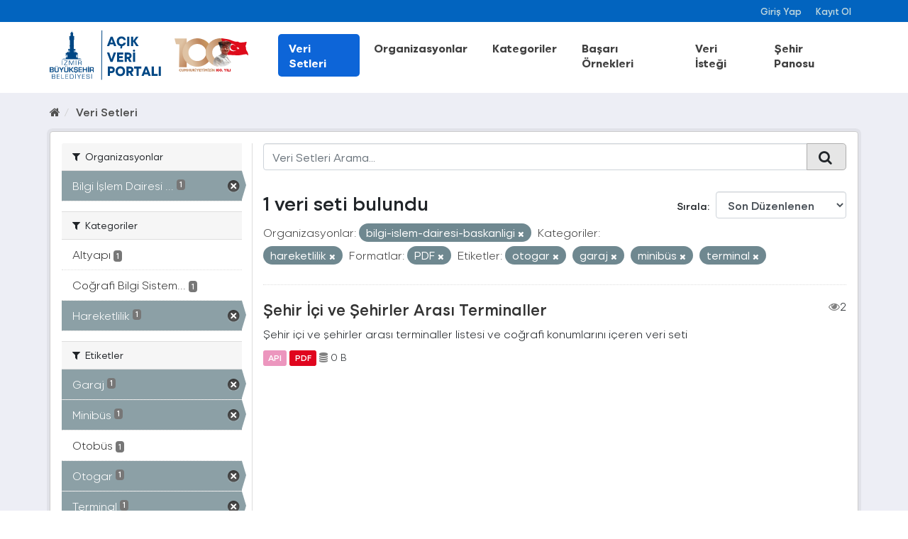

--- FILE ---
content_type: text/html; charset=utf-8
request_url: https://acikveri.bizizmir.com/tr/dataset?tags=otogar&tags=garaj&res_format=PDF&groups=hareketlilik&tags=minib%C3%BCs&tags=terminal&organization=bilgi-islem-dairesi-baskanligi
body_size: 8233
content:
<!DOCTYPE html>
<!--[if IE 9]> <html lang="tr" class="ie9"> <![endif]-->
<!--[if gt IE 8]><!--> <html lang="tr"> <!--<![endif]-->
  <head>
    <link rel="stylesheet" type="text/css" href="/fanstatic/vendor/:version:2020-12-22T13:54:17.54/select2/select2.css" />
<link rel="stylesheet" type="text/css" href="/fanstatic/css/:version:2024-03-18T11:23:51.73/main.min.css" />
<link rel="stylesheet" type="text/css" href="/fanstatic/vendor/:version:2020-12-22T13:54:17.54/font-awesome/css/font-awesome.min.css" />
<link rel="stylesheet" type="text/css" href="/fanstatic/ckanext-geoview/:version:2020-10-22T17:17:14.26/css/geo-resource-styles.css" />
</head>
    <meta charset="utf-8" />
     
      <meta name="viewport" content="width=device-width, initial-scale=1.0">
    <title>Veri Setleri - İzmir Büyükşehir Belediyesi Açık Veri Portalı</title>

    
    <link rel="shortcut icon" href="/base/images/ibb.ico" />
    
    
      
    
    


    
      
      
    
    
  </head>

  
  <body data-site-root="https://acikveri.bizizmir.com/" data-locale-root="https://acikveri.bizizmir.com/tr/" >

    
    <div class="hide"><a href="#content">İçeriğe geç</a></div>
  

  
    <link rel="stylesheet" href="/chatbot/css/chatbot.css?v=3.4" />
<link rel="stylesheet" href="/chatbot/css/custom.css?v=3.1" />
<link rel="stylesheet" href="/chatbot/font/izmir/fonts.css?v=3.0" />
<link rel="stylesheet" href="/base/anasayfa/css/bootstrap/bootstrap.min.css?v=3.0">
<link rel="stylesheet" href="/base/anasayfa/css/swiper/swiper-bundle.css?v=3.0">
<link rel="stylesheet" href="/base/anasayfa/css/custom.css?v=3.3">
<link rel="stylesheet" href="/base/anasayfa/font/izmir/fonts.css?v=3.0">

 
<header class="account-masthead">
<!-- Global site tag (gtag.js) - Google Analytics -->
<script async src="https://www.googletagmanager.com/gtag/js?id=G-SYT701M0VQ"></script>
<script>
  window.dataLayer = window.dataLayer || [];
  function gtag(){dataLayer.push(arguments);}
  gtag('js', new Date());

  gtag('config', 'G-SYT701M0VQ');
</script>
  <div class="container">
     
    <nav class="account not-authed ">
      <ul class="list-unstyled">
        
        <li><a href="/tr/user/login">Giriş Yap</a></li>
        
        <li><a href="/tr/user/register">Kayıt Ol</a></li>
         
      </ul>
    </nav>
     
  </div>
</header>



<header>
    
  <div class="container">
    <div class="main-menu-wrapper">
      <!--Mobil Menu Button-->
      <div class="mobil-menu-button-container">
        <span class="mdi mdi-menu burger-menu"></span>

      </div>
      <div class="logo-container">
        
        
        <a class="logo" href="/tr/">
          <img src="/base/images/logo_tr.svg?v=1.0)" alt="İzmir Büyükşehir Belediyesi Açık Veri Portalı" title="İzmir Büyükşehir Belediyesi Açık Veri Portalı" />
        </a>
        
        
      </div>    
      <div class="main-menu-container">
        
        <ul class="main-menu-list">
          
  <li class="active"><a href="/tr/dataset">Veri Setleri</a></li><li><a href="/tr/organization">Organizasyonlar</a></li><li><a href="/tr/group">Kategoriler</a></li><li><a href="/tr/showcase">Başarı Örnekleri</a></li>

          <li id="menu_dataRequest"><a href="/tr/datarequest">Veri İsteği</a></li>
          
          <li id="menu_dataRequest"><a target="_blank" href="https://opendashboard.izmir.bel.tr/app/dashboards?auth_provider_hint=anonymous1">Şehir Panosu</a></li>
          




        </ul>
        

      </div>

    </div>
  </div>

  <!--Mobil Menu Content-->
  <div class="mobil-menu-wrapper">

    <div class="mobil-menu-content">
      
      <ul class="mobil-menu-list">
         <li class="active"><a href="/tr/dataset">Veri Setleri</a></li><li><a href="/tr/organization">Organizasyonlar</a></li><li><a href="/tr/group">Kategoriler</a></li><li><a href="/tr/showcase">Başarı Örnekleri</a></li> 
          <li id="menu_dataRequest"><a href="/tr/datarequest">Veri İsteği</a></li>
          
          <li id="menu_dataRequest"><a target="_blank" href="https://opendashboard.izmir.bel.tr/app/dashboards?auth_provider_hint=anonymous1">Şehir Panosu</a></li>
          
     </ul>
      
    </div>
    <span class="mdi mdi-close burger-menu-close"></span>
    <div class="mobil-menu-btn-container">
      <a href="/tr/user/register" class="btn btn-md brand-btn">Kayıt Ol</button></a>
      <a href="/tr/user/login" class="btn btn-md brand-str-btn">Giriş Yap</button></a>
      
    </div>

  </div>

</header>



  
    <div role="main">
      <div id="content" class="container">
        
          
            <div class="flash-messages">
              
                
              
            </div>
          

          
            <div class="toolbar">
              
                
                  <ol class="breadcrumb">
                    
<li class="home"><a href="/tr/"><i class="fa fa-home"></i><span> Ana Sayfa</span></a></li>
                    
  <li class="active"><a class=" active" href="/tr/dataset">Veri Setleri</a></li>

                  </ol>
                
              
            </div>
          
          <div class="wrapper p-3">
          <div class="row ">
            
            
            
            
            
              <aside class="col-sm-4 col-md-3 col-xs-12">
                
                
<div class="filters">
  <div>
    
      

  
  
    
      
      
        <section class="module module-narrow module-shallow">
          
            <h2 class="module-heading">
              <i class="fa fa-filter"></i>
              
              Organizasyonlar
            </h2>
          
          
            
            
              <nav>
                <ul class="list-unstyled nav nav-simple nav-facet">
                  
                    
                    
                    
                    
                      <li class="nav-item active">
                        <a href="/tr/dataset?tags=otogar&amp;tags=garaj&amp;res_format=PDF&amp;groups=hareketlilik&amp;tags=minib%C3%BCs&amp;tags=terminal" title="Bilgi İşlem Dairesi Başkanlığı" id="dd7d2242-219f-48de-8318-00c8cfedda62">
                          <span class="item-label">Bilgi İşlem Dairesi ...</span>
                          <span class="hidden separator"> - </span>
                          <span class="item-count badge">1</span>
                        </a>
                      </li>
                  
                </ul>
              </nav>
              <p class="module-footer">             
                                
                  
                
              </p>
            
            
          
        </section>
      
    
  

    
      

  
  
    
      
      
        <section class="module module-narrow module-shallow">
          
            <h2 class="module-heading">
              <i class="fa fa-filter"></i>
              
              Kategoriler
            </h2>
          
          
            
            
              <nav>
                <ul class="list-unstyled nav nav-simple nav-facet">
                  
                    
                    
                    
                    
                      <li class="nav-item">
                        <a href="/tr/dataset?tags=otogar&amp;tags=garaj&amp;res_format=PDF&amp;groups=hareketlilik&amp;tags=minib%C3%BCs&amp;tags=terminal&amp;organization=bilgi-islem-dairesi-baskanligi&amp;groups=altyapi" title="" id="dd7d2242-219f-48de-8318-00c8cfedda62">
                          <span class="item-label">Altyapı</span>
                          <span class="hidden separator"> - </span>
                          <span class="item-count badge">1</span>
                        </a>
                      </li>
                  
                    
                    
                    
                    
                      <li class="nav-item">
                        <a href="/tr/dataset?tags=otogar&amp;tags=garaj&amp;res_format=PDF&amp;groups=hareketlilik&amp;groups=cografi-bilgi-sistemleri&amp;tags=minib%C3%BCs&amp;tags=terminal&amp;organization=bilgi-islem-dairesi-baskanligi" title="Coğrafi Bilgi Sistemleri" id="dd7d2242-219f-48de-8318-00c8cfedda62">
                          <span class="item-label">Coğrafi Bilgi Sistem...</span>
                          <span class="hidden separator"> - </span>
                          <span class="item-count badge">1</span>
                        </a>
                      </li>
                  
                    
                    
                    
                    
                      <li class="nav-item active">
                        <a href="/tr/dataset?tags=otogar&amp;tags=garaj&amp;res_format=PDF&amp;tags=minib%C3%BCs&amp;tags=terminal&amp;organization=bilgi-islem-dairesi-baskanligi" title="" id="dd7d2242-219f-48de-8318-00c8cfedda62">
                          <span class="item-label">Hareketlilik</span>
                          <span class="hidden separator"> - </span>
                          <span class="item-count badge">1</span>
                        </a>
                      </li>
                  
                </ul>
              </nav>
              <p class="module-footer">             
                                
                  
                
              </p>
            
            
          
        </section>
      
    
  

    
      

  
  
    
      
      
        <section class="module module-narrow module-shallow">
          
            <h2 class="module-heading">
              <i class="fa fa-filter"></i>
              
              Etiketler
            </h2>
          
          
            
            
              <nav>
                <ul class="list-unstyled nav nav-simple nav-facet">
                  
                    
                    
                    
                    
                      <li class="nav-item active">
                        <a href="/tr/dataset?tags=otogar&amp;res_format=PDF&amp;groups=hareketlilik&amp;tags=minib%C3%BCs&amp;tags=terminal&amp;organization=bilgi-islem-dairesi-baskanligi" title="" id="dd7d2242-219f-48de-8318-00c8cfedda62">
                          <span class="item-label">Garaj</span>
                          <span class="hidden separator"> - </span>
                          <span class="item-count badge">1</span>
                        </a>
                      </li>
                  
                    
                    
                    
                    
                      <li class="nav-item active">
                        <a href="/tr/dataset?tags=otogar&amp;tags=garaj&amp;res_format=PDF&amp;groups=hareketlilik&amp;tags=terminal&amp;organization=bilgi-islem-dairesi-baskanligi" title="" id="dd7d2242-219f-48de-8318-00c8cfedda62">
                          <span class="item-label">Minibüs</span>
                          <span class="hidden separator"> - </span>
                          <span class="item-count badge">1</span>
                        </a>
                      </li>
                  
                    
                    
                    
                    
                      <li class="nav-item">
                        <a href="/tr/dataset?tags=otogar&amp;tags=garaj&amp;res_format=PDF&amp;groups=hareketlilik&amp;tags=minib%C3%BCs&amp;tags=terminal&amp;organization=bilgi-islem-dairesi-baskanligi&amp;tags=otob%C3%BCs" title="" id="dd7d2242-219f-48de-8318-00c8cfedda62">
                          <span class="item-label">Otobüs</span>
                          <span class="hidden separator"> - </span>
                          <span class="item-count badge">1</span>
                        </a>
                      </li>
                  
                    
                    
                    
                    
                      <li class="nav-item active">
                        <a href="/tr/dataset?tags=garaj&amp;res_format=PDF&amp;groups=hareketlilik&amp;tags=minib%C3%BCs&amp;tags=terminal&amp;organization=bilgi-islem-dairesi-baskanligi" title="" id="dd7d2242-219f-48de-8318-00c8cfedda62">
                          <span class="item-label">Otogar</span>
                          <span class="hidden separator"> - </span>
                          <span class="item-count badge">1</span>
                        </a>
                      </li>
                  
                    
                    
                    
                    
                      <li class="nav-item active">
                        <a href="/tr/dataset?tags=otogar&amp;tags=garaj&amp;res_format=PDF&amp;groups=hareketlilik&amp;tags=minib%C3%BCs&amp;organization=bilgi-islem-dairesi-baskanligi" title="" id="dd7d2242-219f-48de-8318-00c8cfedda62">
                          <span class="item-label">Terminal</span>
                          <span class="hidden separator"> - </span>
                          <span class="item-count badge">1</span>
                        </a>
                      </li>
                  
                </ul>
              </nav>
              <p class="module-footer">             
                                
                  
                
              </p>
            
            
          
        </section>
      
    
  

    
      

  
  
    
      
      
        <section class="module module-narrow module-shallow">
          
            <h2 class="module-heading">
              <i class="fa fa-filter"></i>
              
              Formatlar
            </h2>
          
          
            
            
              <nav>
                <ul class="list-unstyled nav nav-simple nav-facet">
                  
                    
                    
                    
                    
                      <li class="nav-item">
                        <a href="/tr/dataset?tags=otogar&amp;tags=garaj&amp;res_format=API&amp;res_format=PDF&amp;groups=hareketlilik&amp;tags=minib%C3%BCs&amp;tags=terminal&amp;organization=bilgi-islem-dairesi-baskanligi" title="" id="dd7d2242-219f-48de-8318-00c8cfedda62">
                          <span class="item-label">Api</span>
                          <span class="hidden separator"> - </span>
                          <span class="item-count badge">1</span>
                        </a>
                      </li>
                  
                    
                    
                    
                    
                      <li class="nav-item active">
                        <a href="/tr/dataset?tags=otogar&amp;tags=garaj&amp;groups=hareketlilik&amp;tags=minib%C3%BCs&amp;tags=terminal&amp;organization=bilgi-islem-dairesi-baskanligi" title="" id="dd7d2242-219f-48de-8318-00c8cfedda62">
                          <span class="item-label">Pdf</span>
                          <span class="hidden separator"> - </span>
                          <span class="item-count badge">1</span>
                        </a>
                      </li>
                  
                </ul>
              </nav>
              <p class="module-footer">             
                                
                  
                
              </p>
            
            
          
        </section>
      
    
  

    
      

  
  
    
      
      
        <section class="module module-narrow module-shallow">
          
            <h2 class="module-heading">
              <i class="fa fa-filter"></i>
              
              Lisanslar
            </h2>
          
          
            
            
              <nav>
                <ul class="list-unstyled nav nav-simple nav-facet">
                  
                    
                    
                    
                    
                      <li class="nav-item">
                        <a href="/tr/dataset?tags=otogar&amp;tags=garaj&amp;license_id=Izmir-Metropolitan-Municipality-License&amp;res_format=PDF&amp;groups=hareketlilik&amp;tags=minib%C3%BCs&amp;tags=terminal&amp;organization=bilgi-islem-dairesi-baskanligi" title="İzmir Büyükşehir Belediyesi Açık Veri Lisansı" id="dd7d2242-219f-48de-8318-00c8cfedda62">
                          <span class="item-label">İzmir Büyükşehir Bel...</span>
                          <span class="hidden separator"> - </span>
                          <span class="item-count badge">1</span>
                        </a>
                      </li>
                  
                </ul>
              </nav>
              <p class="module-footer">             
                                
                  
                
              </p>
            
            
          
        </section>
      
    
  

    
  </div>
  <a class="close no-text hide-filters"><i class="fa fa-times-circle"></i><span class="text">close</span></a>
</div>

              </aside>
            

            
              <div class="col-sm-8 col-md-9 col-xs-12">
                
                
  <section class="module">
    <div class="module-content">
      
        
      
      
        
        
        
        







<form id="dataset-search-form" class="search-form" method="get" data-module="select-switch">

  
    <div class="input-group search-input-group">
      <input aria-label="Veri Setleri Arama..." id="field-giant-search" type="text" class="form-control input-lg" name="q" value="" autocomplete="off" placeholder="Veri Setleri Arama...">
      
      <span class="input-group-btn">
        <button class="btn btn-default btn-lg" type="submit" value="search">
          <i class="fa fa-search"></i>
        </button>
      </span>
      
    </div>
  

  
    <span>
  
  

  
  
  
  <input type="hidden" name="tags" value="otogar" />
  
  
  
  
  
  <input type="hidden" name="tags" value="garaj" />
  
  
  
  
  
  <input type="hidden" name="res_format" value="PDF" />
  
  
  
  
  
  <input type="hidden" name="groups" value="hareketlilik" />
  
  
  
  
  
  <input type="hidden" name="tags" value="minibüs" />
  
  
  
  
  
  <input type="hidden" name="tags" value="terminal" />
  
  
  
  
  
  <input type="hidden" name="organization" value="bilgi-islem-dairesi-baskanligi" />
  
  
  
  </span>
  

  
    
      <div class="form-select form-group control-order-by">
        <label for="field-order-by">Sırala</label>
        <select id="field-order-by" name="sort" class="form-control">
          
            
              <option value="metadata_modified desc">Son Düzenlenen</option>
            
          
            
              <option value="title_string asc">İsme Göre Artan</option>
            
          
            
              <option value="title_string desc">İsme Göre Azalan</option>
            
          
            
              <option value="views_recent desc">Popüler</option>
            
          
        </select>
        
        <button class="btn btn-default js-hide" type="submit">Git</button>
        
      </div>
    
  

  
    
      <h2 class="scroll" id="dd7d2242-219f-48de-8318-00c8cfedda62">

  
  
  
  

1 veri seti bulundu</h2>
    
  

  
    
      <p class="filter-list">
        
          
          <span class="facet">Organizasyonlar:</span>
          
            <span class="filtered pill">
                
               bilgi-islem-dairesi-baskanligi
              <a href="dataset?tags=otogar&amp;tags=garaj&amp;res_format=PDF&amp;groups=hareketlilik&amp;tags=minib%C3%BCs&amp;tags=terminal" class="remove" title="Sil"><i class="fa fa-times"></i></a>
            </span>
          
        
          
          <span class="facet">Kategoriler:</span>
          
            <span class="filtered pill">
                
               hareketlilik
              <a href="dataset?tags=otogar&amp;tags=garaj&amp;res_format=PDF&amp;tags=minib%C3%BCs&amp;tags=terminal&amp;organization=bilgi-islem-dairesi-baskanligi" class="remove" title="Sil"><i class="fa fa-times"></i></a>
            </span>
          
        
          
          <span class="facet">Formatlar:</span>
          
            <span class="filtered pill">
                
               PDF
              <a href="dataset?tags=otogar&amp;tags=garaj&amp;groups=hareketlilik&amp;tags=minib%C3%BCs&amp;tags=terminal&amp;organization=bilgi-islem-dairesi-baskanligi" class="remove" title="Sil"><i class="fa fa-times"></i></a>
            </span>
          
        
          
          <span class="facet">Etiketler:</span>
          
            <span class="filtered pill">
                
               otogar
              <a href="dataset?tags=garaj&amp;res_format=PDF&amp;groups=hareketlilik&amp;tags=minib%C3%BCs&amp;tags=terminal&amp;organization=bilgi-islem-dairesi-baskanligi" class="remove" title="Sil"><i class="fa fa-times"></i></a>
            </span>
          
            <span class="filtered pill">
                
               garaj
              <a href="dataset?tags=otogar&amp;res_format=PDF&amp;groups=hareketlilik&amp;tags=minib%C3%BCs&amp;tags=terminal&amp;organization=bilgi-islem-dairesi-baskanligi" class="remove" title="Sil"><i class="fa fa-times"></i></a>
            </span>
          
            <span class="filtered pill">
                
               minibüs
              <a href="dataset?tags=otogar&amp;tags=garaj&amp;res_format=PDF&amp;groups=hareketlilik&amp;tags=terminal&amp;organization=bilgi-islem-dairesi-baskanligi" class="remove" title="Sil"><i class="fa fa-times"></i></a>
            </span>
          
            <span class="filtered pill">
                
               terminal
              <a href="dataset?tags=otogar&amp;tags=garaj&amp;res_format=PDF&amp;groups=hareketlilik&amp;tags=minib%C3%BCs&amp;organization=bilgi-islem-dairesi-baskanligi" class="remove" title="Sil"><i class="fa fa-times"></i></a>
            </span>
          
        
      </p>
      <a class="show-filters btn btn-default">Sonuçları Filtrele</a>
    
  

</form>








      
      
        

  
    <ul class="dataset-list list-unstyled">
    	
	      
	        
  
  
  
  
  
  
    <li class="dataset-item">
      
        <div class="dataset-content">
          
            <h3 class="dataset-heading">
              
                
              
              
                <a href="/tr/dataset/sehirlerarasi-terminaller">Şehir İçi ve Şehirler Arası Terminaller</a>
              
              
                
                

                <span style="float:right;"><i class="fa fa-eye" style="color: grey"; aria-hidden="true"></i>2</span>            
              
            </h3>
          
          
            
          
          
            
              <div>Şehir içi ve şehirler arası terminaller listesi ve coğrafi konumlarını içeren veri seti</div>
            
          
        </div>
        
          
          
          
            
            
              <ul class="dataset-resources list-unstyled">
                              
                  
                  <li>
                  
                    <a href="/tr/dataset/sehirlerarasi-terminaller" class="label label-default" data-format="api"> API</a>                  
                  </li>
                  
                  <li>
                  
                    <a href="/tr/dataset/sehirlerarasi-terminaller" class="label label-default" data-format="pdf"> PDF</a>                  
                  </li>
                  
  
  
                  

                   
                  
                  
                      
                  
                      
                  
                  
                  
                  
                  
                  
                  
                      
                  
                  
                  <li style="font-size: 14px;"><i class="fa fa-database" style="color: grey;" aria-hidden="true"></i>                      
                    0 B
                     </li>
                  <br>
                  
                  
                  
                
                
              </ul>
            
          
        
      
    </li>
  
  
	      
	    
    </ul>
  

      
    </div>

    
      
    
  </section>

  
  <section class="module">
    <div class="module-content">
     <!-- 
      <small>
        
        
        
           Bu kayıta ayrıca  <a href="/tr/api/3">API</a> linkinden ulaşabilirsiniz  (Bakınız <a href="http://docs.ckan.org/en/2.8/api/">API Dökümantasyonu</a>). 
      </small>
      -->
    </div>
  </section>
  

              </div>
            
          </div>
          </div>
        
      </div>
    </div>
  
    
<footer>
  <link rel="stylesheet" href="/base/css/footer-new.css?v=1.7" />
  <style>
    /*
Table OF Contents
==========================
 */

/*



 Footer
==========================
 */



.footer-top .info-group li span .icon-him {
    background: url(/base/telefon.png);
}

.footer-top .info-group li span .icon-faks {
    background: url(/base/fax.png);
}

.footer-top .info-group li span .icon-santral {
    background: url(/base/santral.png);
}

.footer-top .info-group li span .icon-adres {
    background: url(/base/brosur.png);
}

.footer-top .info-group li span .icon-emails {
    background: url(/base/e-posta.png);
}

.footer-top .info-group li span .icon-saatkulesi {
    /* background: url(https://www.izmir.bel.tr/Content/img/saatkulesi.png); */
    top: 8px;
    left: 6px;
}


/*
Footer
==========================
 */
  </style>
  <div class="container">
    
    <div class="d-flex flex-wrap justify-content-between footer-menu">
      
      
      <a href="/tr/user-guide">Nasıl Kullanılır</a>
      <a href="/tr/license">Lisans</a>
      <a href="/tr/about">Hakkında</a>
      <a href="/tr/terms-of-use">Kullanım Koşulları</a>
      
      <a target="_blank" href="/tr/Document/Gizlilik_Politikasi.pdf">Gizlilik Politikası</a>
      
      <a href="/tr/faq">SSS</a>
      <a href="/tr/contact">İletişim</a>
      
      

      
      <a target="_blank" href="/tr/Document/Izmir_Acik_Veri_Stratejisi.pdf">Açık Veri Stratejisi</a>
      
    </div>
    <div class="d-flex flex-wrap justify-content-center align-items-center footer-menu" style="gap: 35px">
      <a href="https://ckan.org/" target="_blank"> <img alt="" src="/base/anasayfa/img/logo/ckan-seeklogo-com.svg" class="img-fluid"></a>
      <div class="w-50">
        
        
<form class="form-inline form-select lang-select" action="/tr/util/redirect" data-module="select-switch" method="POST">
  <!--<label for="field-lang-select">Dil</label>-->
  <!--<select id="field-lang-select" name="url" data-module="autocomplete" data-module-dropdown-class="lang-dropdown" data-module-container-class="lang-container">
    
      <option value="/tr/dataset?tags=otogar&amp;tags=garaj&amp;res_format=PDF&amp;groups=hareketlilik&amp;tags=minib%C3%BCs&amp;tags=terminal&amp;organization=bilgi-islem-dairesi-baskanligi" selected="selected">
        Türkçe
      </option>
    
      <option value="/en/dataset?tags=otogar&amp;tags=garaj&amp;res_format=PDF&amp;groups=hareketlilik&amp;tags=minib%C3%BCs&amp;tags=terminal&amp;organization=bilgi-islem-dairesi-baskanligi" >
        English
      </option>
    
      <option value="/pt_BR/dataset?tags=otogar&amp;tags=garaj&amp;res_format=PDF&amp;groups=hareketlilik&amp;tags=minib%C3%BCs&amp;tags=terminal&amp;organization=bilgi-islem-dairesi-baskanligi" >
        português (Brasil)
      </option>
    
      <option value="/ja/dataset?tags=otogar&amp;tags=garaj&amp;res_format=PDF&amp;groups=hareketlilik&amp;tags=minib%C3%BCs&amp;tags=terminal&amp;organization=bilgi-islem-dairesi-baskanligi" >
        日本語
      </option>
    
      <option value="/it/dataset?tags=otogar&amp;tags=garaj&amp;res_format=PDF&amp;groups=hareketlilik&amp;tags=minib%C3%BCs&amp;tags=terminal&amp;organization=bilgi-islem-dairesi-baskanligi" >
        italiano
      </option>
    
      <option value="/cs_CZ/dataset?tags=otogar&amp;tags=garaj&amp;res_format=PDF&amp;groups=hareketlilik&amp;tags=minib%C3%BCs&amp;tags=terminal&amp;organization=bilgi-islem-dairesi-baskanligi" >
        čeština (Česká republika)
      </option>
    
      <option value="/ca/dataset?tags=otogar&amp;tags=garaj&amp;res_format=PDF&amp;groups=hareketlilik&amp;tags=minib%C3%BCs&amp;tags=terminal&amp;organization=bilgi-islem-dairesi-baskanligi" >
        català
      </option>
    
      <option value="/es/dataset?tags=otogar&amp;tags=garaj&amp;res_format=PDF&amp;groups=hareketlilik&amp;tags=minib%C3%BCs&amp;tags=terminal&amp;organization=bilgi-islem-dairesi-baskanligi" >
        español
      </option>
    
      <option value="/fr/dataset?tags=otogar&amp;tags=garaj&amp;res_format=PDF&amp;groups=hareketlilik&amp;tags=minib%C3%BCs&amp;tags=terminal&amp;organization=bilgi-islem-dairesi-baskanligi" >
        français
      </option>
    
      <option value="/el/dataset?tags=otogar&amp;tags=garaj&amp;res_format=PDF&amp;groups=hareketlilik&amp;tags=minib%C3%BCs&amp;tags=terminal&amp;organization=bilgi-islem-dairesi-baskanligi" >
        Ελληνικά
      </option>
    
      <option value="/sv/dataset?tags=otogar&amp;tags=garaj&amp;res_format=PDF&amp;groups=hareketlilik&amp;tags=minib%C3%BCs&amp;tags=terminal&amp;organization=bilgi-islem-dairesi-baskanligi" >
        svenska
      </option>
    
      <option value="/sr/dataset?tags=otogar&amp;tags=garaj&amp;res_format=PDF&amp;groups=hareketlilik&amp;tags=minib%C3%BCs&amp;tags=terminal&amp;organization=bilgi-islem-dairesi-baskanligi" >
        српски
      </option>
    
      <option value="/no/dataset?tags=otogar&amp;tags=garaj&amp;res_format=PDF&amp;groups=hareketlilik&amp;tags=minib%C3%BCs&amp;tags=terminal&amp;organization=bilgi-islem-dairesi-baskanligi" >
        norsk bokmål (Norge)
      </option>
    
      <option value="/sk/dataset?tags=otogar&amp;tags=garaj&amp;res_format=PDF&amp;groups=hareketlilik&amp;tags=minib%C3%BCs&amp;tags=terminal&amp;organization=bilgi-islem-dairesi-baskanligi" >
        slovenčina
      </option>
    
      <option value="/fi/dataset?tags=otogar&amp;tags=garaj&amp;res_format=PDF&amp;groups=hareketlilik&amp;tags=minib%C3%BCs&amp;tags=terminal&amp;organization=bilgi-islem-dairesi-baskanligi" >
        suomi
      </option>
    
      <option value="/ru/dataset?tags=otogar&amp;tags=garaj&amp;res_format=PDF&amp;groups=hareketlilik&amp;tags=minib%C3%BCs&amp;tags=terminal&amp;organization=bilgi-islem-dairesi-baskanligi" >
        русский
      </option>
    
      <option value="/de/dataset?tags=otogar&amp;tags=garaj&amp;res_format=PDF&amp;groups=hareketlilik&amp;tags=minib%C3%BCs&amp;tags=terminal&amp;organization=bilgi-islem-dairesi-baskanligi" >
        Deutsch
      </option>
    
      <option value="/pl/dataset?tags=otogar&amp;tags=garaj&amp;res_format=PDF&amp;groups=hareketlilik&amp;tags=minib%C3%BCs&amp;tags=terminal&amp;organization=bilgi-islem-dairesi-baskanligi" >
        polski
      </option>
    
      <option value="/nl/dataset?tags=otogar&amp;tags=garaj&amp;res_format=PDF&amp;groups=hareketlilik&amp;tags=minib%C3%BCs&amp;tags=terminal&amp;organization=bilgi-islem-dairesi-baskanligi" >
        Nederlands
      </option>
    
      <option value="/bg/dataset?tags=otogar&amp;tags=garaj&amp;res_format=PDF&amp;groups=hareketlilik&amp;tags=minib%C3%BCs&amp;tags=terminal&amp;organization=bilgi-islem-dairesi-baskanligi" >
        български
      </option>
    
      <option value="/ko_KR/dataset?tags=otogar&amp;tags=garaj&amp;res_format=PDF&amp;groups=hareketlilik&amp;tags=minib%C3%BCs&amp;tags=terminal&amp;organization=bilgi-islem-dairesi-baskanligi" >
        한국어 (대한민국)
      </option>
    
      <option value="/hu/dataset?tags=otogar&amp;tags=garaj&amp;res_format=PDF&amp;groups=hareketlilik&amp;tags=minib%C3%BCs&amp;tags=terminal&amp;organization=bilgi-islem-dairesi-baskanligi" >
        magyar
      </option>
    
      <option value="/sl/dataset?tags=otogar&amp;tags=garaj&amp;res_format=PDF&amp;groups=hareketlilik&amp;tags=minib%C3%BCs&amp;tags=terminal&amp;organization=bilgi-islem-dairesi-baskanligi" >
        slovenščina
      </option>
    
      <option value="/lv/dataset?tags=otogar&amp;tags=garaj&amp;res_format=PDF&amp;groups=hareketlilik&amp;tags=minib%C3%BCs&amp;tags=terminal&amp;organization=bilgi-islem-dairesi-baskanligi" >
        latviešu
      </option>
    
      <option value="/id/dataset?tags=otogar&amp;tags=garaj&amp;res_format=PDF&amp;groups=hareketlilik&amp;tags=minib%C3%BCs&amp;tags=terminal&amp;organization=bilgi-islem-dairesi-baskanligi" >
        Indonesia
      </option>
    
      <option value="/en_AU/dataset?tags=otogar&amp;tags=garaj&amp;res_format=PDF&amp;groups=hareketlilik&amp;tags=minib%C3%BCs&amp;tags=terminal&amp;organization=bilgi-islem-dairesi-baskanligi" >
        English (Australia)
      </option>
    
      <option value="/ro/dataset?tags=otogar&amp;tags=garaj&amp;res_format=PDF&amp;groups=hareketlilik&amp;tags=minib%C3%BCs&amp;tags=terminal&amp;organization=bilgi-islem-dairesi-baskanligi" >
        română
      </option>
    
      <option value="/es_AR/dataset?tags=otogar&amp;tags=garaj&amp;res_format=PDF&amp;groups=hareketlilik&amp;tags=minib%C3%BCs&amp;tags=terminal&amp;organization=bilgi-islem-dairesi-baskanligi" >
        español (Argentina)
      </option>
    
      <option value="/da_DK/dataset?tags=otogar&amp;tags=garaj&amp;res_format=PDF&amp;groups=hareketlilik&amp;tags=minib%C3%BCs&amp;tags=terminal&amp;organization=bilgi-islem-dairesi-baskanligi" >
        dansk (Danmark)
      </option>
    
      <option value="/ne/dataset?tags=otogar&amp;tags=garaj&amp;res_format=PDF&amp;groups=hareketlilik&amp;tags=minib%C3%BCs&amp;tags=terminal&amp;organization=bilgi-islem-dairesi-baskanligi" >
        नेपाली
      </option>
    
      <option value="/fa_IR/dataset?tags=otogar&amp;tags=garaj&amp;res_format=PDF&amp;groups=hareketlilik&amp;tags=minib%C3%BCs&amp;tags=terminal&amp;organization=bilgi-islem-dairesi-baskanligi" >
        فارسی (ایران)
      </option>
    
      <option value="/mn_MN/dataset?tags=otogar&amp;tags=garaj&amp;res_format=PDF&amp;groups=hareketlilik&amp;tags=minib%C3%BCs&amp;tags=terminal&amp;organization=bilgi-islem-dairesi-baskanligi" >
        монгол (Монгол)
      </option>
    
      <option value="/uk/dataset?tags=otogar&amp;tags=garaj&amp;res_format=PDF&amp;groups=hareketlilik&amp;tags=minib%C3%BCs&amp;tags=terminal&amp;organization=bilgi-islem-dairesi-baskanligi" >
        українська
      </option>
    
      <option value="/gl/dataset?tags=otogar&amp;tags=garaj&amp;res_format=PDF&amp;groups=hareketlilik&amp;tags=minib%C3%BCs&amp;tags=terminal&amp;organization=bilgi-islem-dairesi-baskanligi" >
        galego
      </option>
    
      <option value="/th/dataset?tags=otogar&amp;tags=garaj&amp;res_format=PDF&amp;groups=hareketlilik&amp;tags=minib%C3%BCs&amp;tags=terminal&amp;organization=bilgi-islem-dairesi-baskanligi" >
        ไทย
      </option>
    
      <option value="/vi/dataset?tags=otogar&amp;tags=garaj&amp;res_format=PDF&amp;groups=hareketlilik&amp;tags=minib%C3%BCs&amp;tags=terminal&amp;organization=bilgi-islem-dairesi-baskanligi" >
        Tiếng Việt
      </option>
    
      <option value="/sq/dataset?tags=otogar&amp;tags=garaj&amp;res_format=PDF&amp;groups=hareketlilik&amp;tags=minib%C3%BCs&amp;tags=terminal&amp;organization=bilgi-islem-dairesi-baskanligi" >
        shqip
      </option>
    
      <option value="/mk/dataset?tags=otogar&amp;tags=garaj&amp;res_format=PDF&amp;groups=hareketlilik&amp;tags=minib%C3%BCs&amp;tags=terminal&amp;organization=bilgi-islem-dairesi-baskanligi" >
        македонски
      </option>
    
      <option value="/sr_Latn/dataset?tags=otogar&amp;tags=garaj&amp;res_format=PDF&amp;groups=hareketlilik&amp;tags=minib%C3%BCs&amp;tags=terminal&amp;organization=bilgi-islem-dairesi-baskanligi" >
        srpski (latinica)
      </option>
    
      <option value="/zh_TW/dataset?tags=otogar&amp;tags=garaj&amp;res_format=PDF&amp;groups=hareketlilik&amp;tags=minib%C3%BCs&amp;tags=terminal&amp;organization=bilgi-islem-dairesi-baskanligi" >
        中文 (繁體, 台灣)
      </option>
    
      <option value="/lt/dataset?tags=otogar&amp;tags=garaj&amp;res_format=PDF&amp;groups=hareketlilik&amp;tags=minib%C3%BCs&amp;tags=terminal&amp;organization=bilgi-islem-dairesi-baskanligi" >
        lietuvių
      </option>
    
      <option value="/hr/dataset?tags=otogar&amp;tags=garaj&amp;res_format=PDF&amp;groups=hareketlilik&amp;tags=minib%C3%BCs&amp;tags=terminal&amp;organization=bilgi-islem-dairesi-baskanligi" >
        hrvatski
      </option>
    
      <option value="/uk_UA/dataset?tags=otogar&amp;tags=garaj&amp;res_format=PDF&amp;groups=hareketlilik&amp;tags=minib%C3%BCs&amp;tags=terminal&amp;organization=bilgi-islem-dairesi-baskanligi" >
        українська (Україна)
      </option>
    
      <option value="/he/dataset?tags=otogar&amp;tags=garaj&amp;res_format=PDF&amp;groups=hareketlilik&amp;tags=minib%C3%BCs&amp;tags=terminal&amp;organization=bilgi-islem-dairesi-baskanligi" >
        עברית
      </option>
    
      <option value="/is/dataset?tags=otogar&amp;tags=garaj&amp;res_format=PDF&amp;groups=hareketlilik&amp;tags=minib%C3%BCs&amp;tags=terminal&amp;organization=bilgi-islem-dairesi-baskanligi" >
        íslenska
      </option>
    
      <option value="/am/dataset?tags=otogar&amp;tags=garaj&amp;res_format=PDF&amp;groups=hareketlilik&amp;tags=minib%C3%BCs&amp;tags=terminal&amp;organization=bilgi-islem-dairesi-baskanligi" >
        አማርኛ
      </option>
    
      <option value="/eu/dataset?tags=otogar&amp;tags=garaj&amp;res_format=PDF&amp;groups=hareketlilik&amp;tags=minib%C3%BCs&amp;tags=terminal&amp;organization=bilgi-islem-dairesi-baskanligi" >
        euskara
      </option>
    
      <option value="/ar/dataset?tags=otogar&amp;tags=garaj&amp;res_format=PDF&amp;groups=hareketlilik&amp;tags=minib%C3%BCs&amp;tags=terminal&amp;organization=bilgi-islem-dairesi-baskanligi" >
        العربية
      </option>
    
      <option value="/km/dataset?tags=otogar&amp;tags=garaj&amp;res_format=PDF&amp;groups=hareketlilik&amp;tags=minib%C3%BCs&amp;tags=terminal&amp;organization=bilgi-islem-dairesi-baskanligi" >
        ខ្មែរ
      </option>
    
      <option value="/tl/dataset?tags=otogar&amp;tags=garaj&amp;res_format=PDF&amp;groups=hareketlilik&amp;tags=minib%C3%BCs&amp;tags=terminal&amp;organization=bilgi-islem-dairesi-baskanligi" >
        Filipino (Pilipinas)
      </option>
    
      <option value="/pt_PT/dataset?tags=otogar&amp;tags=garaj&amp;res_format=PDF&amp;groups=hareketlilik&amp;tags=minib%C3%BCs&amp;tags=terminal&amp;organization=bilgi-islem-dairesi-baskanligi" >
        português (Portugal)
      </option>
    
      <option value="/zh_CN/dataset?tags=otogar&amp;tags=garaj&amp;res_format=PDF&amp;groups=hareketlilik&amp;tags=minib%C3%BCs&amp;tags=terminal&amp;organization=bilgi-islem-dairesi-baskanligi" >
        中文 (简体, 中国)
      </option>
    
  </select>-->
    <select id="field-lang-select" name="url" data-module="autocomplete" data-module-dropdown-class="lang-dropdown" data-module-container-class="lang-container">
    
      <option value="/tr/dataset?tags=otogar&amp;tags=garaj&amp;res_format=PDF&amp;groups=hareketlilik&amp;tags=minib%C3%BCs&amp;tags=terminal&amp;organization=bilgi-islem-dairesi-baskanligi" selected="selected">Türkçe</option>
      <option value="/en/dataset?tags=otogar&amp;tags=garaj&amp;res_format=PDF&amp;groups=hareketlilik&amp;tags=minib%C3%BCs&amp;tags=terminal&amp;organization=bilgi-islem-dairesi-baskanligi" >English</option>
   
  </select>
  <button class="btn btn-default js-hide" type="submit">Git</button>
</form>
        
      </div>
    </div>
  </div>

    
  </div>
  <div id="new-footer">
      <div class="tutucuwrap">
        <div class="flex-ortalama">
          <div class="social-media">
            <div class="ibb-footer-social-media">
              <a target="_blank" href="https://www.facebook.com/izmirbuyuksehirbel">
                <svg xmlns="http://www.w3.org/2000/svg" class="icon" aria-hidden="true" focusable="false"
                  viewBox="0 0 320 512" style="width: 15px;">
                  <path
                    d="M80 299.3V512H196V299.3h86.5l18-97.8H196V166.9c0-51.7 20.3-71.5 72.7-71.5c16.3 0 29.4 .4 37 1.2V7.9C291.4 4 256.4 0 236.2 0C129.3 0 80 50.5 80 159.4v42.1H14v97.8H80z" />
                </svg>
              </a>
              <a target="_blank" href="https://www.instagram.com/izmirbuyuksehirbelediyesi/">
                <svg xmlns="http://www.w3.org/2000/svg" class="icon" aria-hidden="true" focusable="false"
                  viewBox="0 0 448 512">
                  <path
                    d="M224.1 141c-63.6 0-114.9 51.3-114.9 114.9s51.3 114.9 114.9 114.9S339 319.5 339 255.9 287.7 141 224.1 141zm0 189.6c-41.1 0-74.7-33.5-74.7-74.7s33.5-74.7 74.7-74.7 74.7 33.5 74.7 74.7-33.6 74.7-74.7 74.7zm146.4-194.3c0 14.9-12 26.8-26.8 26.8-14.9 0-26.8-12-26.8-26.8s12-26.8 26.8-26.8 26.8 12 26.8 26.8zm76.1 27.2c-1.7-35.9-9.9-67.7-36.2-93.9-26.2-26.2-58-34.4-93.9-36.2-37-2.1-147.9-2.1-184.9 0-35.8 1.7-67.6 9.9-93.9 36.1s-34.4 58-36.2 93.9c-2.1 37-2.1 147.9 0 184.9 1.7 35.9 9.9 67.7 36.2 93.9s58 34.4 93.9 36.2c37 2.1 147.9 2.1 184.9 0 35.9-1.7 67.7-9.9 93.9-36.2 26.2-26.2 34.4-58 36.2-93.9 2.1-37 2.1-147.8 0-184.8zM398.8 388c-7.8 19.6-22.9 34.7-42.6 42.6-29.5 11.7-99.5 9-132.1 9s-102.7 2.6-132.1-9c-19.6-7.8-34.7-22.9-42.6-42.6-11.7-29.5-9-99.5-9-132.1s-2.6-102.7 9-132.1c7.8-19.6 22.9-34.7 42.6-42.6 29.5-11.7 99.5-9 132.1-9s102.7-2.6 132.1 9c19.6 7.8 34.7 22.9 42.6 42.6 11.7 29.5 9 99.5 9 132.1s2.7 102.7-9 132.1z" />
                </svg>
              </a>
              <a target="_blank"
                href="https://www.linkedin.com/company/i%CC%87zmir-b%C3%BCy%C3%BCk%C5%9Fehir-belediyesi/">

                <svg xmlns="http://www.w3.org/2000/svg" viewBox="0 0 448 512" class="icon" aria-hidden="true"
                  focusable="false">
                  <path
                    d="M100.3 448H7.4V148.9h92.9zM53.8 108.1C24.1 108.1 0 83.5 0 53.8a53.8 53.8 0 0 1 107.6 0c0 29.7-24.1 54.3-53.8 54.3zM447.9 448h-92.7V302.4c0-34.7-.7-79.2-48.3-79.2-48.3 0-55.7 37.7-55.7 76.7V448h-92.8V148.9h89.1v40.8h1.3c12.4-23.5 42.7-48.3 87.9-48.3 94 0 111.3 61.9 111.3 142.3V448z" />
                </svg>
              </a>
              <a target="_blank" href="https://twitter.com/izmirbld">
                <svg xmlns="http://www.w3.org/2000/svg" class="icon" aria-hidden="true" focusable="false"
                  viewBox="0 0 512 512">
                  <path
                    d="M389.2 48h70.6L305.6 224.2 487 464H345L233.7 318.6 106.5 464H35.8L200.7 275.5 26.8 48H172.4L272.9 180.9 389.2 48zM364.4 421.8h39.1L151.1 88h-42L364.4 421.8z" />
                </svg>
              </a>
            </div>
            <div class="ibb-footer-modal-open">          
              
              <a target="_blank" href="https://www.bizizmir.com/tr/Him/BasvuruKayit" class="btn">Bize Ulaşın</a>   
              
       
          </div>
          </div>
          <div class="ataturk">


          
            <img
            style="max-width: 290px"
              src="/base/Ataturk_kurumsalUzeriBeyaz.svg"
              alt="Atatürk Resmi"
            />

          
          </div>
        </div>                
        <div class="flex-container">
              <div class="info-group contact-elm">
                  <ul>
                    
                      <li><span><i class="icon-him"></i> Him Telefon : <a style="color:white"
                                  class="himtelefon" href="tel:153">153</a></span></li>
                      <li><span><i class="icon-faks"></i> Faks : <a style="color:white"
                                  href="tel:02322933995">0232 293 39 95</a></span></li>
                      <li><span><i class="icon-santral"></i> Santral : <a style="color:white"
                                  href="tel:02322931200"> 0232 293 12 00</a></span></li>
                      <li><span><i class="icon-adres"></i> Mimar Sinan Mahallesi 9 Eylül Meydanı No:9/1
                              Kültürpark içi 1 no'lu Hol Konak / İzmir</span></li>
                      <li><span><i class="icon-emails"></i> E-Posta : <a style="color:white"
                                  href="mailto:him@izmir.bel.tr">him@izmir.bel.tr</a></span></li>
                    
                  </ul>
              </div>
              <div
              style="margin-bottom:15px; flex-direction:column;display:flex; align-items:center; justify-content:center">
              
              <a href="https://izmir.bel.tr/">
                  <img style="max-width:290px" alt="İzmir Büyükşehir Belediyesi Resmi Logosu" src="https://frontend.unibel.com.tr/ibb150logo.png">
                  <p>Bilgi İşlem Dairesi Başkanlığı</p>
              </a>
              
          </div>
        </div>        
      </div>
</div>

<div class="commons-footer">
  <img alt="Creative Commons Lisansı" style="border-width:0;margin-right: 15px; width:88px;" src="/base/images/cc_logo_white.png?v=1.0"> 
  
     <p style=" margin-bottom: 0; text-align: center;">Bu site altında yer alan tüm materyaller aksi belirtilmedikçe <a rel="license" href="http://creativecommons.org/licenses/by/4.0/" target="_blank" style="color:#fff;font-weight:700;"> Creative Commons Atıf 4.0 Uluslararası Lisansı</a> ile <a target="_blank" style="color:#fff;font-weight:700;" href="https://www.izmir.bel.tr">İzmir Büyükşehir Belediyesi</a> tarafından lisanslanmıştır.</p>
  
  </div>
  
  
  

  <div id="overlay"></div>
  <div id="modal-overlay"></div>
  <script src="/base/anasayfa/js/jquery/jquery-3.5.1.min.js?v=3.0"></script>
  <script src="/base/anasayfa/js/bootstrap/bootstrap.bundle.min.js?v=3.0"></script>
  <script src="/base/anasayfa/js/swiper/swiper-bundle.min.js?v=3.0"></script>
  <script src="/base/anasayfa/js/custom.js?v=3.0"></script>
 </footer> 

<!--<script type="text/javascript">

    $(window).on('load', function() {

        $('#myModal').modal('show');

    });

</script>-->
<script>
function ScrollGoTo() {
  const element = document.getElementsByClassName("scroll")[0];
  element.scrollIntoView();
}

document.addEventListener("DOMContentLoaded", (event) => {
  if (window.matchMedia("(max-width: 992px)").matches) {
    setTimeout(ScrollGoTo, 300);
  }
});
</script>
  
    
    
    
      
    
  
    

      
  <script>document.getElementsByTagName('html')[0].className += ' js';</script>
<script type="text/javascript" src="/fanstatic/vendor/:version:2020-12-22T13:54:17.54/jquery.min.js"></script>
<script type="text/javascript" src="/fanstatic/vendor/:version:2020-12-22T13:54:17.54/:bundle:bootstrap/js/bootstrap.min.js;jed.min.js;moment-with-locales.js;select2/select2.min.js"></script>
<script type="text/javascript" src="/fanstatic/base/:version:2020-08-05T13:49:34.29/:bundle:plugins/jquery.inherit.min.js;plugins/jquery.proxy-all.min.js;plugins/jquery.url-helpers.min.js;plugins/jquery.date-helpers.min.js;plugins/jquery.slug.min.js;plugins/jquery.slug-preview.min.js;plugins/jquery.truncator.min.js;plugins/jquery.masonry.min.js;plugins/jquery.form-warning.min.js;plugins/jquery.images-loaded.min.js;sandbox.min.js;module.min.js;pubsub.min.js;client.min.js;notify.min.js;i18n.min.js;main.min.js;modules/select-switch.min.js;modules/slug-preview.min.js;modules/basic-form.min.js;modules/confirm-action.min.js;modules/api-info.min.js;modules/autocomplete.min.js;modules/custom-fields.min.js;modules/data-viewer.min.js;modules/table-selectable-rows.min.js;modules/resource-form.min.js;modules/resource-upload-field.min.js;modules/resource-reorder.min.js;modules/resource-view-reorder.min.js;modules/follow.min.js;modules/activity-stream.min.js;modules/dashboard.min.js;modules/resource-view-embed.min.js;view-filters.min.js;modules/resource-view-filters-form.min.js;modules/resource-view-filters.min.js;modules/table-toggle-more.min.js;modules/dataset-visibility.min.js;modules/media-grid.min.js;modules/image-upload.min.js;modules/followers-counter.min.js"></script>
<script type="text/javascript" src="/fanstatic/base/:version:2020-08-05T13:49:34.29/tracking.min.js"></script></body>

</html>


--- FILE ---
content_type: application/javascript
request_url: https://acikveri.bizizmir.com/base/anasayfa/js/custom.js?v=3.0
body_size: 2557
content:
const overlay = $('#overlay');
const modalOverlay = $('#modal-overlay');


//const burgerMenuAction = $('.burger-menu-action');
const mobilMenuOpenBtn =$('.burger-menu');
const mobilMenuCloseBtn = $('.burger-menu-close');
const mobilMenuContainer = $('.mobil-menu-wrapper');

mobilMenuOpenBtn.on('click', () => {
    overlay.addClass('active');  
    mobilMenuContainer.addClass('active');
});

mobilMenuCloseBtn.on('click', () => {
    overlay.removeClass('active');  
    mobilMenuContainer.removeClass('active');
});

$(window).on('click', function(event) { 
    if (event.target === overlay[0]) {
        overlay.removeClass('active');  
        mobilMenuContainer.removeClass('active');
    }
});
 


 
var contentSwiper = new Swiper('.swiper-content-slider-container', {
  // Optional parameters  
  loop: true,

  // If we need pagination
  pagination: {
    el: '.swiper-pagination',
  },

  // Navigation arrows
  navigation: {
    nextEl: '.swiper-button-next',
    prevEl: '.swiper-button-prev',
  },
  autoplay: {
      delay: 5000,
      disableOnInteraction: true,
  },
  speed: 1000, 
  fadeEffect: { crossFade: true },
  virtualTranslate: true,
  effect: "fade" 
 
   
})
$('.swiper-content-slider-container .swiper-pagination-bullet').on('mouseenter', function() {
  contentSwiper.slideTo($(this).index() + 1, 500, true);
});


var mySwiper = new Swiper('.swiper-container', {
    // Optional parameters  
    loop: true,
  
    // If we need pagination
    pagination: {
      el: '.swiper-pagination',
    },
  
    // Navigation arrows
    navigation: {
      nextEl: '.swiper-button-next',
      prevEl: '.swiper-button-prev',
    },
    autoplay: {
        delay: 5000,
        disableOnInteraction: true,
    },
    speed: 1000, 
    fadeEffect: { crossFade: true },
  virtualTranslate: true,
    effect: "fade"
  
     
  })
  $('.swiper-container .swiper-pagination-bullet').on('mouseenter', function() {
    mySwiper.slideTo($(this).index() + 1, 500, true);
});


    var url = window.location.href;
    var loc = new URL(url)
    if (loc.pathname == "/tr/user-guide" || loc.pathname == "/en/user-guide" || loc.pathname == "/user-guide" )
    {
      document.querySelector('#menu_userGuide').classList.add('active');
    }


    if (loc.pathname == "/tr/datarequest" || loc.pathname == "/en/datarequest" || loc.pathname == "/datarequest" )
    {
      document.querySelector('#menu_dataRequest').classList.add('active');
    }

